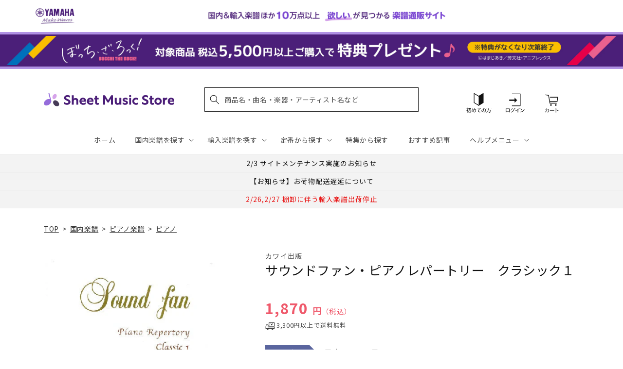

--- FILE ---
content_type: application/javascript; charset=utf-8
request_url: https://recommendations.loopclub.io/v2/storefront/template/?product_id=6895761358899&theme_id=124802433075&page=sheetmusic.jp.yamaha.com%2Fproducts%2F4962864889473&r_type=product&r_id=6895761358899&page_type=product_page&currency=JPY&shop=yamahasms.myshopify.com&user_id=1769706231-40afab30-115d-49e1-acca-2cb2a1a6141e&locale=ja&screen=desktop&qs=%7B%7D&client_id=a22229c0-4db8-4ffc-90ff-73c3a7fa67ab&cbt=true&cbs=true&market=2150793267&callback=jsonp_callback_15674
body_size: 7976
content:
jsonp_callback_15674({"visit_id":"1769706236-d4ebf2d8-4dbd-4464-821a-6ce9cdf2d2da","widgets":[{"id":218812,"page_id":129788,"widget_serve_id":"3cbd550e-943e-4617-8ce8-6db12aec7ecc","type":"similar_products","max_content":20,"min_content":1,"enabled":true,"location":"shopify-section-product-recommendations","title":"この商品に関連する商品","css":"/* ここから、追加CSS */li.rktheme-carousel-slide.glide__slide{    text-size-adjust: 100%;    -webkit-text-size-adjust: 100%;}.rktheme-carousel-arrows button {    display: block !important;}.rktheme-product-title {    margin-top: 0.5rem;    margin-bottom: 1.3rem;    font-weight: 400;    width: 100%;}a.rktheme-product-title {    text-decoration: none;    overflow: hidden;    display: -webkit-box;    -webkit-box-orient: vertical;    -webkit-line-clamp: 3;}a:hover.rktheme-product-title {    text-decoration: none;}a:hover.rktheme-bundle-product-title {    text-decoration: none;   opacity: 0.6 ;}.rktheme-product-price-wrap {    margin-bottom: 10px;    font-weight: 500;    width: 100%;    white-space: nowrap;}.rktheme-product-details {  position: relative;}.rktheme-product-title:after {  content: \"\";  position: absolute;  top: 0;  right: 0;  bottom: 0;  left: 0;  width: 100%;  height: 100%;  z-index: 1;}.rktheme-bundle-add-to-cart {    width: 100%;    color: #fff;    border: none;    border-radius: 0;     padding: 0.25em 3.0em!important;    font-weight: 400;    font-size: 0.95em!important;    line-height: 2.5em!important;    transition: opacity .15s ease-in-out;    opacity: 0.96;}.rktheme-bundle-product-title[data-current-product=true] {    font-weight: 400;    color: #121212;    text-decoration: none;    pointer-events: none;}.rktheme-bundle-product-title {    width: auto;    text-decoration: none;    background-color: transparent;    color: #121212;    -ms-flex-negative: 0;    flex-shrink: 0;    max-width: 720px;    white-space: nowrap;    text-overflow: ellipsis;    overflow: hidden;    line-height: 1.4!important;}.rktheme-bundle-total-price-amounts {    font-weight: 400;    font-size: 1.7rem;}.rktheme-bundle-total-price-info {    margin-bottom: 10px;}/* ここまで、追加CSS */[data-rk-widget-id='218812'] .rktheme-addtocart-select-arrow::after {    border-top-color: #fff;  }  [data-rk-widget-id='218812'] .rktheme-bundle-add-to-cart {    background-color: var(--add-cart-button-color);    color: #fff;  }  [data-rk-widget-id='218812'] .rktheme-bundle-add-to-cart:hover {    background-color: var(--add-cart-button-color);  }  [data-rk-widget-id='218812'] .rktheme-bundle-total-price-amounts {    color: #121212;  }  [data-rk-widget-id='218812'] .rktheme-bundle-product-item-prices {    color: #121212;  }  [data-rk-widget-id='218812'] .rktheme-widget-title {    font-size: 24px;  }  [data-rk-widget-id='218812'] .rktheme-bundle-title {    font-size: 24px;  }        [data-rk-widget-id='218812'] .rktheme-product-image {    object-fit: contain;  }          [data-rk-widget-id='218812'] .rktheme-widget-title {    text-align:left;  }                  [data-rk-widget-id='218812'] .rktheme-widget-container[data-ui-mode=desktop] .rktheme-bundle-image,  [data-rk-widget-id='218812'] .rktheme-widget-container[data-ui-mode=mobile] .rktheme-bundle-image {    position: absolute;    top: 0;    left: 0;    right: 0;    bottom: 0;    height: 100%;    width: 100%;    max-height: unset;            object-fit: contain      }        /* 課題3 追加CSS */  .glide__slide {    border: 1px solid #eee;    padding: 1rem 1rem 1.2rem;  }  .rktheme-product-image-wrap {    margin: 0 2rem 1rem;  }  .rktheme-carousel-arrow {    cursor: pointer;    width: 3.2rem !important;    height: 5.4rem !important;    padding: 0 !important;    display: grid;    place-items: center;    top: 45% !important;    transform: translateY(-50%);  }  .rktheme-carousel-arrow svg {    width: 1rem !important;    height: 1rem !important;  }  .rktheme-carousel-arrow.glide__arrow--left[data-style=rectangle] {    border-radius: 0 5px 5px 0;  }  .rktheme-carousel-arrow.glide__arrow--right[data-style=rectangle] {    border-radius: 5px 0 0 5px;  }  .rktheme-product-image-wrap {    padding-top: 120% !important;  }  .rktheme-product-title {    margin-bottom: 4px;  }  .rktheme-product-card:hover .rktheme-product-image--primary {    opacity: 0.7 ;  }  .rktheme-product-image-wrap:hover .rktheme-product-image--primary {    opacity: 0.7 ;  }  .rktheme-product-vendor {    letter-spacing: 0.03em;  }@media screen and (max-width: 749px) {  h3.rktheme-widget-title {    font-size: 20px !important;}  .rktheme-carousel-arrow {    display: none !important;    font-size: 15px;  }  .rktheme-product-card:hover .rktheme-product-image--primary{    opacity: 1;  }  .rktheme-product-image-wrap:hover .rktheme-product-image--primary {    opacity: 1;  }  a:hover.rktheme-product-title{    opacity: 1;  }  a:hover.rktheme-product-title {    text-decoration: none;  }  a:hover.rktheme-bundle-product-title {    text-decoration: none;  }  .rktheme-product-card:hover .rktheme-product-image--primary {    transform: none;  }  .rktheme-product-image-wrap[data-hover-mode=zoom]:hover .rktheme-product-image--primary {    transform: none;  }    .glide__slide {    border: 1px solid #eee;    padding: 1rem;  }}","layout":"carousel","cart_button_text":"Add to Cart","page_type":"product_page","desktop_per_view":4,"mobile_per_view":2,"carousel_control":"arrow","position_enabled":true,"position":2,"enable_cart_button":false,"cart_button_template":null,"extra":{},"enable_popup":false,"popup_config":{},"show_discount_label":false,"allow_out_of_stock":true,"tablet_per_view":3,"discount_config":{"enabled":null,"type":null,"value":null,"widget_message":null,"cart_message":null,"version":1,"apply_discount_only_to_rec":false},"cart_properties":{},"template":"<section class='rktheme-widget-container' data-layout='carousel'>    <h3 class='rktheme-widget-title'><span>この商品に関連する商品</span></h3>    <div class='rktheme-carousel-wrap'>      <div class='rktheme-carousel-container glide'>        <div class=\"rktheme-carousel-track glide__track\" data-glide-el=\"track\">          <ul class=\"rktheme-carousel-slides glide__slides\">                                                                                                                <li class='rktheme-carousel-slide glide__slide'>                  <div class='rktheme-product-card rktheme-grid-product' data-rk-product-id='6912079298611'>                    <a href='/products/4947817297741' class='rktheme-product-image-wrap' data-rk-track-type='clicked' data-rk-track-prevent-default='true'>                        <img class='rktheme-product-image  rktheme-product-image--primary' loading=\"lazy\" data-sizes=\"auto\" src=\"https://cdn.shopify.com/s/files/1/0553/1566/0851/files/4947817297741_600x.jpg?v=1700017673\" data-src=\"https://cdn.shopify.com/s/files/1/0553/1566/0851/files/4947817297741_600x.jpg?v=1700017673\" data-srcset=\"https://cdn.shopify.com/s/files/1/0553/1566/0851/files/4947817297741_180x.jpg?v=1700017673 180w 241h, https://cdn.shopify.com/s/files/1/0553/1566/0851/files/4947817297741_360x.jpg?v=1700017673 360w 482h, https://cdn.shopify.com/s/files/1/0553/1566/0851/files/4947817297741.jpg?v=1700017673 448w 600h\" alt='みんなの発表会 ディズニー・アンサンブル！' />                      <div class='rktheme-discount-label' data-compare-price=\"None\" data-price=\"1980.0\" data-label=\"{percent} off\"></div>                      <div class='rktheme-added-to-cart-tooltip'>Added to cart!</div>                    </a>                    <div class='rktheme-product-details'>                      <a class='rktheme-product-title' href='/products/4947817297741' data-rk-track-type='clicked' data-rk-track-prevent-default='true'>                          みんなの発表会 ディズニー・アンサンブル！                      </a>                        <div class='rktheme-product-vendor rktheme-product-vendor--above-title'>ヤマハミュージックエンタテインメントホールディングス</div>                        <div class='rktheme-product-vendor rktheme-product-vendor--below-title'>ヤマハミュージックエンタテインメントホールディングス</div>                      <div class='rktheme-product-price-wrap' data-compare-price='False'>                          <span class='rktheme-product-price rktheme-product-price--original'>                            <span class='money'>1,980 円（税込）</span>                          </span>                      </div>                      <div class='rktheme-addtocart-container'>                          <button type='button' class='rktheme-addtocart-button' data-rk-variant-id='41270373056563'>カートに入れる</button>                      </div>                    </div>                  </div>              </li>                                                                                                                <li class='rktheme-carousel-slide glide__slide'>                  <div class='rktheme-product-card rktheme-grid-product' data-rk-product-id='6894320386099'>                    <a href='/products/4962864890578' class='rktheme-product-image-wrap' data-rk-track-type='clicked' data-rk-track-prevent-default='true'>                        <img class='rktheme-product-image  rktheme-product-image--primary' loading=\"lazy\" data-sizes=\"auto\" src=\"https://cdn.shopify.com/s/files/1/0553/1566/0851/products/4962864890578_600x.jpg?v=1677578055\" data-src=\"https://cdn.shopify.com/s/files/1/0553/1566/0851/products/4962864890578_600x.jpg?v=1677578055\" data-srcset=\"https://cdn.shopify.com/s/files/1/0553/1566/0851/products/4962864890578_180x.jpg?v=1677578055 180w 244h, https://cdn.shopify.com/s/files/1/0553/1566/0851/products/4962864890578_360x.jpg?v=1677578055 360w 489h, https://cdn.shopify.com/s/files/1/0553/1566/0851/products/4962864890578.jpg?v=1677578055 441w 600h\" alt='鈴木豊乃：小さな手と発表会のための「こどもピアノクラシック［世界のリズム編］」' />                      <div class='rktheme-discount-label' data-compare-price=\"None\" data-price=\"1870.0\" data-label=\"{percent} off\"></div>                      <div class='rktheme-added-to-cart-tooltip'>Added to cart!</div>                    </a>                    <div class='rktheme-product-details'>                      <a class='rktheme-product-title' href='/products/4962864890578' data-rk-track-type='clicked' data-rk-track-prevent-default='true'>                          鈴木豊乃：小さな手と発表会のための「こどもピアノクラシック［世界のリズム編］」                      </a>                        <div class='rktheme-product-vendor rktheme-product-vendor--above-title'>カワイ出版</div>                        <div class='rktheme-product-vendor rktheme-product-vendor--below-title'>カワイ出版</div>                      <div class='rktheme-product-price-wrap' data-compare-price='False'>                          <span class='rktheme-product-price rktheme-product-price--original'>                            <span class='money'>1,870 円（税込）</span>                          </span>                      </div>                      <div class='rktheme-addtocart-container'>                          <button type='button' class='rktheme-addtocart-button' data-rk-variant-id='41220507631667'>カートに入れる</button>                      </div>                    </div>                  </div>              </li>                                                                                                                <li class='rktheme-carousel-slide glide__slide'>                  <div class='rktheme-product-card rktheme-grid-product' data-rk-product-id='6900152172595'>                    <a href='/products/4962864967300' class='rktheme-product-image-wrap' data-rk-track-type='clicked' data-rk-track-prevent-default='true'>                        <img class='rktheme-product-image  rktheme-product-image--primary' loading=\"lazy\" data-sizes=\"auto\" src=\"https://cdn.shopify.com/s/files/1/0553/1566/0851/products/4962864967300_600x.jpg?v=1678839680\" data-src=\"https://cdn.shopify.com/s/files/1/0553/1566/0851/products/4962864967300_600x.jpg?v=1678839680\" data-srcset=\"https://cdn.shopify.com/s/files/1/0553/1566/0851/products/4962864967300_180x.jpg?v=1678839680 180w 239h, https://cdn.shopify.com/s/files/1/0553/1566/0851/products/4962864967300_360x.jpg?v=1678839680 360w 478h, https://cdn.shopify.com/s/files/1/0553/1566/0851/products/4962864967300.jpg?v=1678839680 451w 600h\" alt='コンサートピアノライブラリー　子供のためのリズム遊び' />                      <div class='rktheme-discount-label' data-compare-price=\"None\" data-price=\"2090.0\" data-label=\"{percent} off\"></div>                      <div class='rktheme-added-to-cart-tooltip'>Added to cart!</div>                    </a>                    <div class='rktheme-product-details'>                      <a class='rktheme-product-title' href='/products/4962864967300' data-rk-track-type='clicked' data-rk-track-prevent-default='true'>                          コンサートピアノライブラリー　子供のためのリズム遊び                      </a>                        <div class='rktheme-product-vendor rktheme-product-vendor--above-title'>カワイ出版</div>                        <div class='rktheme-product-vendor rktheme-product-vendor--below-title'>カワイ出版</div>                      <div class='rktheme-product-price-wrap' data-compare-price='False'>                          <span class='rktheme-product-price rktheme-product-price--original'>                            <span class='money'>2,090 円（税込）</span>                          </span>                      </div>                      <div class='rktheme-addtocart-container'>                          <button type='button' class='rktheme-addtocart-button' data-rk-variant-id='41236014006323'>カートに入れる</button>                      </div>                    </div>                  </div>              </li>                                                                                                                <li class='rktheme-carousel-slide glide__slide'>                  <div class='rktheme-product-card rktheme-grid-product' data-rk-product-id='7765884567603'>                    <a href='/products/4997938045394' class='rktheme-product-image-wrap' data-rk-track-type='clicked' data-rk-track-prevent-default='true'>                        <img class='rktheme-product-image  rktheme-product-image--primary' loading=\"lazy\" data-sizes=\"auto\" src=\"https://cdn.shopify.com/s/files/1/0553/1566/0851/files/4997938045394_2abaed1d-3a7c-49a3-a68d-e49ecc0cee8f_600x.jpg?v=1769665174\" data-src=\"https://cdn.shopify.com/s/files/1/0553/1566/0851/files/4997938045394_2abaed1d-3a7c-49a3-a68d-e49ecc0cee8f_600x.jpg?v=1769665174\" data-srcset=\"https://cdn.shopify.com/s/files/1/0553/1566/0851/files/4997938045394_2abaed1d-3a7c-49a3-a68d-e49ecc0cee8f_180x.jpg?v=1769665174 180w 246h, https://cdn.shopify.com/s/files/1/0553/1566/0851/files/4997938045394_2abaed1d-3a7c-49a3-a68d-e49ecc0cee8f_360x.jpg?v=1769665174 360w 492h, https://cdn.shopify.com/s/files/1/0553/1566/0851/files/4997938045394_2abaed1d-3a7c-49a3-a68d-e49ecc0cee8f.jpg?v=1769665174 439w 600h\" alt='初級ピアノ・ソロ　小学生のポップス＆どうよう名曲集' />                      <div class='rktheme-discount-label' data-compare-price=\"None\" data-price=\"1980.0\" data-label=\"{percent} off\"></div>                      <div class='rktheme-added-to-cart-tooltip'>Added to cart!</div>                    </a>                    <div class='rktheme-product-details'>                      <a class='rktheme-product-title' href='/products/4997938045394' data-rk-track-type='clicked' data-rk-track-prevent-default='true'>                          初級ピアノ・ソロ　小学生のポップス＆どうよう名曲集                      </a>                        <div class='rktheme-product-vendor rktheme-product-vendor--above-title'>㈱シンコーミュージックエンタテイメント</div>                        <div class='rktheme-product-vendor rktheme-product-vendor--below-title'>㈱シンコーミュージックエンタテイメント</div>                      <div class='rktheme-product-price-wrap' data-compare-price='False'>                          <span class='rktheme-product-price rktheme-product-price--original'>                            <span class='money'>1,980 円（税込）</span>                          </span>                      </div>                      <div class='rktheme-addtocart-container'>                          <button type='button' class='rktheme-addtocart-button' data-rk-variant-id='44003840589875'>カートに入れる</button>                      </div>                    </div>                  </div>              </li>                                                                                                                <li class='rktheme-carousel-slide glide__slide'>                  <div class='rktheme-product-card rktheme-grid-product' data-rk-product-id='7765821161523'>                    <a href='/products/4947817311058' class='rktheme-product-image-wrap' data-rk-track-type='clicked' data-rk-track-prevent-default='true'>                        <img class='rktheme-product-image  rktheme-product-image--primary' loading=\"lazy\" data-sizes=\"auto\" src=\"https://cdn.shopify.com/s/files/1/0553/1566/0851/files/4947817311058_600x.jpg?v=1769648578\" data-src=\"https://cdn.shopify.com/s/files/1/0553/1566/0851/files/4947817311058_600x.jpg?v=1769648578\" data-srcset=\"https://cdn.shopify.com/s/files/1/0553/1566/0851/files/4947817311058_180x.jpg?v=1769648578 180w 245h, https://cdn.shopify.com/s/files/1/0553/1566/0851/files/4947817311058_360x.jpg?v=1769648578 360w 491h, https://cdn.shopify.com/s/files/1/0553/1566/0851/files/4947817311058_540x.jpg?v=1769648578 540w 736h, https://cdn.shopify.com/s/files/1/0553/1566/0851/files/4947817311058_720x.jpg?v=1769648578 720w 982h, https://cdn.shopify.com/s/files/1/0553/1566/0851/files/4947817311058_900x.jpg?v=1769648578 900w 1228h, https://cdn.shopify.com/s/files/1/0553/1566/0851/files/4947817311058.jpg?v=1769648578 938w 1280h\" alt='Piano Solo Studio Ghibli Best Hits [Advanced Level ]' />                      <div class='rktheme-discount-label' data-compare-price=\"None\" data-price=\"1540.0\" data-label=\"{percent} off\"></div>                      <div class='rktheme-added-to-cart-tooltip'>Added to cart!</div>                    </a>                    <div class='rktheme-product-details'>                      <a class='rktheme-product-title' href='/products/4947817311058' data-rk-track-type='clicked' data-rk-track-prevent-default='true'>                          Piano Solo Studio Ghibli Best Hits [Advanced Level ]                      </a>                        <div class='rktheme-product-vendor rktheme-product-vendor--above-title'>ヤマハミュージックエンタテインメントホールディングス</div>                        <div class='rktheme-product-vendor rktheme-product-vendor--below-title'>ヤマハミュージックエンタテインメントホールディングス</div>                      <div class='rktheme-product-price-wrap' data-compare-price='False'>                          <span class='rktheme-product-price rktheme-product-price--original'>                            <span class='money'>1,540 円（税込）</span>                          </span>                      </div>                      <div class='rktheme-addtocart-container'>                          <button type='button' class='rktheme-addtocart-button' data-rk-variant-id='44003056943155'>カートに入れる</button>                      </div>                    </div>                  </div>              </li>                                                                                                                <li class='rktheme-carousel-slide glide__slide'>                  <div class='rktheme-product-card rktheme-grid-product' data-rk-product-id='7765821095987'>                    <a href='/products/4947817311126' class='rktheme-product-image-wrap' data-rk-track-type='clicked' data-rk-track-prevent-default='true'>                        <img class='rktheme-product-image  rktheme-product-image--primary' loading=\"lazy\" data-sizes=\"auto\" src=\"https://cdn.shopify.com/s/files/1/0553/1566/0851/files/4947817311126_600x.jpg?v=1769648791\" data-src=\"https://cdn.shopify.com/s/files/1/0553/1566/0851/files/4947817311126_600x.jpg?v=1769648791\" data-srcset=\"https://cdn.shopify.com/s/files/1/0553/1566/0851/files/4947817311126_180x.jpg?v=1769648791 180w 241h, https://cdn.shopify.com/s/files/1/0553/1566/0851/files/4947817311126_360x.jpg?v=1769648791 360w 482h, https://cdn.shopify.com/s/files/1/0553/1566/0851/files/4947817311126_540x.jpg?v=1769648791 540w 723h, https://cdn.shopify.com/s/files/1/0553/1566/0851/files/4947817311126_720x.jpg?v=1769648791 720w 964h, https://cdn.shopify.com/s/files/1/0553/1566/0851/files/4947817311126_900x.jpg?v=1769648791 900w 1205h, https://cdn.shopify.com/s/files/1/0553/1566/0851/files/4947817311126.jpg?v=1769648791 956w 1280h\" alt='日本語ライセンス版 プーランク : ピアノ作品集 第2巻 ナポリ/カプリス/村人たち 他' />                      <div class='rktheme-discount-label' data-compare-price=\"None\" data-price=\"3300.0\" data-label=\"{percent} off\"></div>                      <div class='rktheme-added-to-cart-tooltip'>Added to cart!</div>                    </a>                    <div class='rktheme-product-details'>                      <a class='rktheme-product-title' href='/products/4947817311126' data-rk-track-type='clicked' data-rk-track-prevent-default='true'>                          日本語ライセンス版 プーランク : ピアノ作品集 第2巻 ナポリ/カプリス/村人たち 他                      </a>                        <div class='rktheme-product-vendor rktheme-product-vendor--above-title'>サラベール社</div>                        <div class='rktheme-product-vendor rktheme-product-vendor--below-title'>サラベール社</div>                      <div class='rktheme-product-price-wrap' data-compare-price='False'>                          <span class='rktheme-product-price rktheme-product-price--original'>                            <span class='money'>3,300 円（税込）</span>                          </span>                      </div>                      <div class='rktheme-addtocart-container'>                          <button type='button' class='rktheme-addtocart-button' data-rk-variant-id='44003056877619'>カートに入れる</button>                      </div>                    </div>                  </div>              </li>                                                                                                                <li class='rktheme-carousel-slide glide__slide'>                  <div class='rktheme-product-card rktheme-grid-product' data-rk-product-id='7637265514547'>                    <a href='/products/4511005134387' class='rktheme-product-image-wrap' data-rk-track-type='clicked' data-rk-track-prevent-default='true'>                        <img class='rktheme-product-image  rktheme-product-image--primary' loading=\"lazy\" data-sizes=\"auto\" src=\"https://cdn.shopify.com/s/files/1/0553/1566/0851/files/4511005134387_275e7e2f-0b25-49ee-b44b-f5f45e959e08_600x.jpg?v=1752645647\" data-src=\"https://cdn.shopify.com/s/files/1/0553/1566/0851/files/4511005134387_275e7e2f-0b25-49ee-b44b-f5f45e959e08_600x.jpg?v=1752645647\" data-srcset=\"https://cdn.shopify.com/s/files/1/0553/1566/0851/files/4511005134387_275e7e2f-0b25-49ee-b44b-f5f45e959e08_180x.jpg?v=1752645647 180w 240h, https://cdn.shopify.com/s/files/1/0553/1566/0851/files/4511005134387_275e7e2f-0b25-49ee-b44b-f5f45e959e08_360x.jpg?v=1752645647 360w 480h, https://cdn.shopify.com/s/files/1/0553/1566/0851/files/4511005134387_275e7e2f-0b25-49ee-b44b-f5f45e959e08.jpg?v=1752645647 414w 552h\" alt='全音ピアノピース５９７　ショパン：ワルツ　イ短調（遺作）' />                      <div class='rktheme-discount-label' data-compare-price=\"None\" data-price=\"550.0\" data-label=\"{percent} off\"></div>                      <div class='rktheme-added-to-cart-tooltip'>Added to cart!</div>                    </a>                    <div class='rktheme-product-details'>                      <a class='rktheme-product-title' href='/products/4511005134387' data-rk-track-type='clicked' data-rk-track-prevent-default='true'>                          全音ピアノピース５９７　ショパン：ワルツ　イ短調（遺作）                      </a>                        <div class='rktheme-product-vendor rktheme-product-vendor--above-title'>（株）全音楽譜出版社</div>                        <div class='rktheme-product-vendor rktheme-product-vendor--below-title'>（株）全音楽譜出版社</div>                      <div class='rktheme-product-price-wrap' data-compare-price='False'>                          <span class='rktheme-product-price rktheme-product-price--original'>                            <span class='money'>550 円（税込）</span>                          </span>                      </div>                      <div class='rktheme-addtocart-container'>                          <button type='button' class='rktheme-addtocart-button' data-rk-variant-id='43503686090803'>カートに入れる</button>                      </div>                    </div>                  </div>              </li>                                                                                                                <li class='rktheme-carousel-slide glide__slide'>                  <div class='rktheme-product-card rktheme-grid-product' data-rk-product-id='6895599779891'>                    <a href='/products/4514142151019' class='rktheme-product-image-wrap' data-rk-track-type='clicked' data-rk-track-prevent-default='true'>                        <img class='rktheme-product-image  rktheme-product-image--primary' loading=\"lazy\" data-sizes=\"auto\" src=\"https://cdn.shopify.com/s/files/1/0553/1566/0851/products/4514142151019_600x.jpg?v=1677581497\" data-src=\"https://cdn.shopify.com/s/files/1/0553/1566/0851/products/4514142151019_600x.jpg?v=1677581497\" data-srcset=\"https://cdn.shopify.com/s/files/1/0553/1566/0851/products/4514142151019_180x.jpg?v=1677581497 180w 239h, https://cdn.shopify.com/s/files/1/0553/1566/0851/products/4514142151019_360x.jpg?v=1677581497 360w 478h, https://cdn.shopify.com/s/files/1/0553/1566/0851/products/4514142151019.jpg?v=1677581497 451w 600h\" alt='嵐／Ａ＋５（エー・オーギュメント）～ピアノ・ソロ・エディション～［Ｖｏｌ．１］【限定商品のため冊数調整の可能性あり】' />                      <div class='rktheme-discount-label' data-compare-price=\"None\" data-price=\"2640.0\" data-label=\"{percent} off\"></div>                      <div class='rktheme-added-to-cart-tooltip'>Added to cart!</div>                    </a>                    <div class='rktheme-product-details'>                      <a class='rktheme-product-title' href='/products/4514142151019' data-rk-track-type='clicked' data-rk-track-prevent-default='true'>                          嵐／Ａ＋５（エー・オーギュメント）～ピアノ・ソロ・エディション～［Ｖｏｌ．１］【限定商品のため冊数調整の可能性あり】                      </a>                        <div class='rktheme-product-vendor rktheme-product-vendor--above-title'>（株）ドレミ楽譜出版社</div>                        <div class='rktheme-product-vendor rktheme-product-vendor--below-title'>（株）ドレミ楽譜出版社</div>                      <div class='rktheme-product-price-wrap' data-compare-price='False'>                          <span class='rktheme-product-price rktheme-product-price--original'>                            <span class='money'>2,640 円（税込）</span>                          </span>                      </div>                      <div class='rktheme-addtocart-container'>                          <button type='button' class='rktheme-addtocart-button' data-rk-variant-id='41222401327155'>カートに入れる</button>                      </div>                    </div>                  </div>              </li>                                                                                                                <li class='rktheme-carousel-slide glide__slide'>                  <div class='rktheme-product-card rktheme-grid-product' data-rk-product-id='6905387122739'>                    <a href='/products/4511005069566' class='rktheme-product-image-wrap' data-rk-track-type='clicked' data-rk-track-prevent-default='true'>                        <img class='rktheme-product-image  rktheme-product-image--primary' loading=\"lazy\" data-sizes=\"auto\" src=\"https://cdn.shopify.com/s/files/1/0553/1566/0851/products/4511005069566_600x.jpg?v=1681216072\" data-src=\"https://cdn.shopify.com/s/files/1/0553/1566/0851/products/4511005069566_600x.jpg?v=1681216072\" data-srcset=\"https://cdn.shopify.com/s/files/1/0553/1566/0851/products/4511005069566.jpg?v=1681216072 150w 200h\" alt='全音ピアノピース２１０　タンゴ／アルベニス' />                      <div class='rktheme-discount-label' data-compare-price=\"None\" data-price=\"550.0\" data-label=\"{percent} off\"></div>                      <div class='rktheme-added-to-cart-tooltip'>Added to cart!</div>                    </a>                    <div class='rktheme-product-details'>                      <a class='rktheme-product-title' href='/products/4511005069566' data-rk-track-type='clicked' data-rk-track-prevent-default='true'>                          全音ピアノピース２１０　タンゴ／アルベニス                      </a>                        <div class='rktheme-product-vendor rktheme-product-vendor--above-title'>（株）全音楽譜出版社</div>                        <div class='rktheme-product-vendor rktheme-product-vendor--below-title'>（株）全音楽譜出版社</div>                      <div class='rktheme-product-price-wrap' data-compare-price='False'>                          <span class='rktheme-product-price rktheme-product-price--original'>                            <span class='money'>550 円（税込）</span>                          </span>                      </div>                      <div class='rktheme-addtocart-container'>                          <button type='button' class='rktheme-addtocart-button' data-rk-variant-id='41254723616819'>カートに入れる</button>                      </div>                    </div>                  </div>              </li>                                                                                                                <li class='rktheme-carousel-slide glide__slide'>                  <div class='rktheme-product-card rktheme-grid-product' data-rk-product-id='6905385091123'>                    <a href='/products/4511005070432' class='rktheme-product-image-wrap' data-rk-track-type='clicked' data-rk-track-prevent-default='true'>                        <img class='rktheme-product-image  rktheme-product-image--primary' loading=\"lazy\" data-sizes=\"auto\" src=\"https://cdn.shopify.com/s/files/1/0553/1566/0851/products/4511005070432_600x.jpg?v=1681216065\" data-src=\"https://cdn.shopify.com/s/files/1/0553/1566/0851/products/4511005070432_600x.jpg?v=1681216065\" data-srcset=\"https://cdn.shopify.com/s/files/1/0553/1566/0851/products/4511005070432.jpg?v=1681216065 150w 200h\" alt='全音ピアノピース１８６　蝶蝶／グリーク' />                      <div class='rktheme-discount-label' data-compare-price=\"None\" data-price=\"550.0\" data-label=\"{percent} off\"></div>                      <div class='rktheme-added-to-cart-tooltip'>Added to cart!</div>                    </a>                    <div class='rktheme-product-details'>                      <a class='rktheme-product-title' href='/products/4511005070432' data-rk-track-type='clicked' data-rk-track-prevent-default='true'>                          全音ピアノピース１８６　蝶蝶／グリーク                      </a>                        <div class='rktheme-product-vendor rktheme-product-vendor--above-title'>（株）全音楽譜出版社</div>                        <div class='rktheme-product-vendor rktheme-product-vendor--below-title'>（株）全音楽譜出版社</div>                      <div class='rktheme-product-price-wrap' data-compare-price='False'>                          <span class='rktheme-product-price rktheme-product-price--original'>                            <span class='money'>550 円（税込）</span>                          </span>                      </div>                      <div class='rktheme-addtocart-container'>                          <button type='button' class='rktheme-addtocart-button' data-rk-variant-id='41254721552435'>カートに入れる</button>                      </div>                    </div>                  </div>              </li>                                                                                                                <li class='rktheme-carousel-slide glide__slide'>                  <div class='rktheme-product-card rktheme-grid-product' data-rk-product-id='6905398558771'>                    <a href='/products/4511005027962' class='rktheme-product-image-wrap' data-rk-track-type='clicked' data-rk-track-prevent-default='true'>                        <img class='rktheme-product-image  rktheme-product-image--primary' loading=\"lazy\" data-sizes=\"auto\" src=\"https://cdn.shopify.com/s/files/1/0553/1566/0851/products/9784119112625_600x.jpg?v=1681216106\" data-src=\"https://cdn.shopify.com/s/files/1/0553/1566/0851/products/9784119112625_600x.jpg?v=1681216106\" data-srcset=\"https://cdn.shopify.com/s/files/1/0553/1566/0851/products/9784119112625.jpg?v=1681216106 150w 200h\" alt='全音ピアノピース２６２　エレジー／ラフマニノフ' />                      <div class='rktheme-discount-label' data-compare-price=\"None\" data-price=\"550.0\" data-label=\"{percent} off\"></div>                      <div class='rktheme-added-to-cart-tooltip'>Added to cart!</div>                    </a>                    <div class='rktheme-product-details'>                      <a class='rktheme-product-title' href='/products/4511005027962' data-rk-track-type='clicked' data-rk-track-prevent-default='true'>                          全音ピアノピース２６２　エレジー／ラフマニノフ                      </a>                        <div class='rktheme-product-vendor rktheme-product-vendor--above-title'>（株）全音楽譜出版社</div>                        <div class='rktheme-product-vendor rktheme-product-vendor--below-title'>（株）全音楽譜出版社</div>                      <div class='rktheme-product-price-wrap' data-compare-price='False'>                          <span class='rktheme-product-price rktheme-product-price--original'>                            <span class='money'>550 円（税込）</span>                          </span>                      </div>                      <div class='rktheme-addtocart-container'>                          <button type='button' class='rktheme-addtocart-button' data-rk-variant-id='41254735085619'>カートに入れる</button>                      </div>                    </div>                  </div>              </li>                                                                                                                <li class='rktheme-carousel-slide glide__slide'>                  <div class='rktheme-product-card rktheme-grid-product' data-rk-product-id='6905383977011'>                    <a href='/products/4511005065513' class='rktheme-product-image-wrap' data-rk-track-type='clicked' data-rk-track-prevent-default='true'>                        <img class='rktheme-product-image  rktheme-product-image--primary' loading=\"lazy\" data-sizes=\"auto\" src=\"https://cdn.shopify.com/s/files/1/0553/1566/0851/products/4511005065513_600x.jpg?v=1681216061\" data-src=\"https://cdn.shopify.com/s/files/1/0553/1566/0851/products/4511005065513_600x.jpg?v=1681216061\" data-srcset=\"https://cdn.shopify.com/s/files/1/0553/1566/0851/products/4511005065513.jpg?v=1681216061 150w 200h\" alt='全音ピアノピース１２２　プレリュード／ショパン' />                      <div class='rktheme-discount-label' data-compare-price=\"None\" data-price=\"550.0\" data-label=\"{percent} off\"></div>                      <div class='rktheme-added-to-cart-tooltip'>Added to cart!</div>                    </a>                    <div class='rktheme-product-details'>                      <a class='rktheme-product-title' href='/products/4511005065513' data-rk-track-type='clicked' data-rk-track-prevent-default='true'>                          全音ピアノピース１２２　プレリュード／ショパン                      </a>                        <div class='rktheme-product-vendor rktheme-product-vendor--above-title'>（株）全音楽譜出版社</div>                        <div class='rktheme-product-vendor rktheme-product-vendor--below-title'>（株）全音楽譜出版社</div>                      <div class='rktheme-product-price-wrap' data-compare-price='False'>                          <span class='rktheme-product-price rktheme-product-price--original'>                            <span class='money'>550 円（税込）</span>                          </span>                      </div>                      <div class='rktheme-addtocart-container'>                          <button type='button' class='rktheme-addtocart-button' data-rk-variant-id='41254720438323'>カートに入れる</button>                      </div>                    </div>                  </div>              </li>                                                                                                                <li class='rktheme-carousel-slide glide__slide'>                  <div class='rktheme-product-card rktheme-grid-product' data-rk-product-id='6905443909683'>                    <a href='/products/4997938022623' class='rktheme-product-image-wrap' data-rk-track-type='clicked' data-rk-track-prevent-default='true'>                        <img class='rktheme-product-image  rktheme-product-image--primary' loading=\"lazy\" data-sizes=\"auto\" src=\"https://cdn.shopify.com/s/files/1/0553/1566/0851/products/9784401022625_600x.gif?v=1681216249\" data-src=\"https://cdn.shopify.com/s/files/1/0553/1566/0851/products/9784401022625_600x.gif?v=1681216249\" data-srcset=\"https://cdn.shopify.com/s/files/1/0553/1566/0851/products/9784401022625_180x.gif?v=1681216249 180w 131h, https://cdn.shopify.com/s/files/1/0553/1566/0851/products/9784401022625.gif?v=1681216249 200w 146h\" alt='おえかきからはじめるピアノ導入書　わくわくワーク ２～４歳' />                      <div class='rktheme-discount-label' data-compare-price=\"None\" data-price=\"880.0\" data-label=\"{percent} off\"></div>                      <div class='rktheme-added-to-cart-tooltip'>Added to cart!</div>                    </a>                    <div class='rktheme-product-details'>                      <a class='rktheme-product-title' href='/products/4997938022623' data-rk-track-type='clicked' data-rk-track-prevent-default='true'>                          おえかきからはじめるピアノ導入書　わくわくワーク ２～４歳                      </a>                        <div class='rktheme-product-vendor rktheme-product-vendor--above-title'>㈱シンコーミュージックエンタテイメント</div>                        <div class='rktheme-product-vendor rktheme-product-vendor--below-title'>㈱シンコーミュージックエンタテイメント</div>                      <div class='rktheme-product-price-wrap' data-compare-price='False'>                          <span class='rktheme-product-price rktheme-product-price--original'>                            <span class='money'>880 円（税込）</span>                          </span>                      </div>                      <div class='rktheme-addtocart-container'>                          <button type='button' class='rktheme-addtocart-button' data-rk-variant-id='41254781190195'>カートに入れる</button>                      </div>                    </div>                  </div>              </li>                                                                                                                <li class='rktheme-carousel-slide glide__slide'>                  <div class='rktheme-product-card rktheme-grid-product' data-rk-product-id='6905382404147'>                    <a href='/products/4511005026996' class='rktheme-product-image-wrap' data-rk-track-type='clicked' data-rk-track-prevent-default='true'>                        <img class='rktheme-product-image  rktheme-product-image--primary' loading=\"lazy\" data-sizes=\"auto\" src=\"https://cdn.shopify.com/s/files/1/0553/1566/0851/products/4511005026996_600x.jpg?v=1681216055\" data-src=\"https://cdn.shopify.com/s/files/1/0553/1566/0851/products/4511005026996_600x.jpg?v=1681216055\" data-srcset=\"https://cdn.shopify.com/s/files/1/0553/1566/0851/products/4511005026996.jpg?v=1681216055 150w 200h\" alt='全音ピアノピース１６５　即興曲Ｏｐ．９０－４／シューベルト' />                      <div class='rktheme-discount-label' data-compare-price=\"None\" data-price=\"550.0\" data-label=\"{percent} off\"></div>                      <div class='rktheme-added-to-cart-tooltip'>Added to cart!</div>                    </a>                    <div class='rktheme-product-details'>                      <a class='rktheme-product-title' href='/products/4511005026996' data-rk-track-type='clicked' data-rk-track-prevent-default='true'>                          全音ピアノピース１６５　即興曲Ｏｐ．９０－４／シューベルト                      </a>                        <div class='rktheme-product-vendor rktheme-product-vendor--above-title'>（株）全音楽譜出版社</div>                        <div class='rktheme-product-vendor rktheme-product-vendor--below-title'>（株）全音楽譜出版社</div>                      <div class='rktheme-product-price-wrap' data-compare-price='False'>                          <span class='rktheme-product-price rktheme-product-price--original'>                            <span class='money'>550 円（税込）</span>                          </span>                      </div>                      <div class='rktheme-addtocart-container'>                          <button type='button' class='rktheme-addtocart-button' data-rk-variant-id='41254718799923'>カートに入れる</button>                      </div>                    </div>                  </div>              </li>                                                                                                                <li class='rktheme-carousel-slide glide__slide'>                  <div class='rktheme-product-card rktheme-grid-product' data-rk-product-id='6905384992819'>                    <a href='/products/4511005025647' class='rktheme-product-image-wrap' data-rk-track-type='clicked' data-rk-track-prevent-default='true'>                        <img class='rktheme-product-image  rktheme-product-image--primary' loading=\"lazy\" data-sizes=\"auto\" src=\"https://cdn.shopify.com/s/files/1/0553/1566/0851/products/9784119110300_600x.jpg?v=1681216065\" data-src=\"https://cdn.shopify.com/s/files/1/0553/1566/0851/products/9784119110300_600x.jpg?v=1681216065\" data-srcset=\"https://cdn.shopify.com/s/files/1/0553/1566/0851/products/9784119110300.jpg?v=1681216065 150w 200h\" alt='全音ピアノピース０３０　トロイカ／チャイコフスキー' />                      <div class='rktheme-discount-label' data-compare-price=\"None\" data-price=\"550.0\" data-label=\"{percent} off\"></div>                      <div class='rktheme-added-to-cart-tooltip'>Added to cart!</div>                    </a>                    <div class='rktheme-product-details'>                      <a class='rktheme-product-title' href='/products/4511005025647' data-rk-track-type='clicked' data-rk-track-prevent-default='true'>                          全音ピアノピース０３０　トロイカ／チャイコフスキー                      </a>                        <div class='rktheme-product-vendor rktheme-product-vendor--above-title'>（株）全音楽譜出版社</div>                        <div class='rktheme-product-vendor rktheme-product-vendor--below-title'>（株）全音楽譜出版社</div>                      <div class='rktheme-product-price-wrap' data-compare-price='False'>                          <span class='rktheme-product-price rktheme-product-price--original'>                            <span class='money'>550 円（税込）</span>                          </span>                      </div>                      <div class='rktheme-addtocart-container'>                          <button type='button' class='rktheme-addtocart-button' data-rk-variant-id='41254721421363'>カートに入れる</button>                      </div>                    </div>                  </div>              </li>                                                                                                                <li class='rktheme-carousel-slide glide__slide'>                  <div class='rktheme-product-card rktheme-grid-product' data-rk-product-id='6895627567155'>                    <a href='/products/4511005108142' class='rktheme-product-image-wrap' data-rk-track-type='clicked' data-rk-track-prevent-default='true'>                        <img class='rktheme-product-image  rktheme-product-image--primary' loading=\"lazy\" data-sizes=\"auto\" src=\"https://cdn.shopify.com/s/files/1/0553/1566/0851/products/4511005108142_600x.jpg?v=1677581273\" data-src=\"https://cdn.shopify.com/s/files/1/0553/1566/0851/products/4511005108142_600x.jpg?v=1677581273\" data-srcset=\"https://cdn.shopify.com/s/files/1/0553/1566/0851/products/4511005108142_180x.jpg?v=1677581273 180w 240h, https://cdn.shopify.com/s/files/1/0553/1566/0851/products/4511005108142_360x.jpg?v=1677581273 360w 480h, https://cdn.shopify.com/s/files/1/0553/1566/0851/products/4511005108142.jpg?v=1677581273 414w 552h\" alt='エキエル版　ショパン　ナショナル・エディション［日本語版］　ワルツ［シリーズＡ］' />                      <div class='rktheme-discount-label' data-compare-price=\"None\" data-price=\"3080.0\" data-label=\"{percent} off\"></div>                      <div class='rktheme-added-to-cart-tooltip'>Added to cart!</div>                    </a>                    <div class='rktheme-product-details'>                      <a class='rktheme-product-title' href='/products/4511005108142' data-rk-track-type='clicked' data-rk-track-prevent-default='true'>                          エキエル版　ショパン　ナショナル・エディション［日本語版］　ワルツ［シリーズＡ］                      </a>                        <div class='rktheme-product-vendor rktheme-product-vendor--above-title'>（株）全音楽譜出版社</div>                        <div class='rktheme-product-vendor rktheme-product-vendor--below-title'>（株）全音楽譜出版社</div>                      <div class='rktheme-product-price-wrap' data-compare-price='False'>                          <span class='rktheme-product-price rktheme-product-price--original'>                            <span class='money'>3,080 円（税込）</span>                          </span>                      </div>                      <div class='rktheme-addtocart-container'>                          <button type='button' class='rktheme-addtocart-button' data-rk-variant-id='41222430556211'>カートに入れる</button>                      </div>                    </div>                  </div>              </li>                                                                                                                <li class='rktheme-carousel-slide glide__slide'>                  <div class='rktheme-product-card rktheme-grid-product' data-rk-product-id='7505374937139'>                    <a href='/products/4958537115574' class='rktheme-product-image-wrap' data-rk-track-type='clicked' data-rk-track-prevent-default='true'>                        <img class='rktheme-product-image  rktheme-product-image--primary' loading=\"lazy\" data-sizes=\"auto\" src=\"https://cdn.shopify.com/s/files/1/0553/1566/0851/files/9784845642069_268cdbce-2a6d-4379-83a0-cfbab03d9c66_600x.jpg?v=1737091800\" data-src=\"https://cdn.shopify.com/s/files/1/0553/1566/0851/files/9784845642069_268cdbce-2a6d-4379-83a0-cfbab03d9c66_600x.jpg?v=1737091800\" data-srcset=\"https://cdn.shopify.com/s/files/1/0553/1566/0851/files/9784845642069_268cdbce-2a6d-4379-83a0-cfbab03d9c66_180x.jpg?v=1737091800 180w 240h, https://cdn.shopify.com/s/files/1/0553/1566/0851/files/9784845642069_268cdbce-2a6d-4379-83a0-cfbab03d9c66_360x.jpg?v=1737091800 360w 481h, https://cdn.shopify.com/s/files/1/0553/1566/0851/files/9784845642069_268cdbce-2a6d-4379-83a0-cfbab03d9c66.jpg?v=1737091800 449w 600h\" alt='ピアノスタイル　ジャズ・ピアノ・アレンジで弾く！　クラシック名曲２０' />                      <div class='rktheme-discount-label' data-compare-price=\"None\" data-price=\"2860.0\" data-label=\"{percent} off\"></div>                      <div class='rktheme-added-to-cart-tooltip'>Added to cart!</div>                    </a>                    <div class='rktheme-product-details'>                      <a class='rktheme-product-title' href='/products/4958537115574' data-rk-track-type='clicked' data-rk-track-prevent-default='true'>                          ピアノスタイル　ジャズ・ピアノ・アレンジで弾く！　クラシック名曲２０                      </a>                        <div class='rktheme-product-vendor rktheme-product-vendor--above-title'>㈱リットーミュージック</div>                        <div class='rktheme-product-vendor rktheme-product-vendor--below-title'>㈱リットーミュージック</div>                      <div class='rktheme-product-price-wrap' data-compare-price='False'>                          <span class='rktheme-product-price rktheme-product-price--original'>                            <span class='money'>2,860 円（税込）</span>                          </span>                      </div>                      <div class='rktheme-addtocart-container'>                          <button type='button' class='rktheme-addtocart-button' data-rk-variant-id='42948007690291'>カートに入れる</button>                      </div>                    </div>                  </div>              </li>                                                                                                                <li class='rktheme-carousel-slide glide__slide'>                  <div class='rktheme-product-card rktheme-grid-product' data-rk-product-id='6905611026483'>                    <a href='/products/4513870047489' class='rktheme-product-image-wrap' data-rk-track-type='clicked' data-rk-track-prevent-default='true'>                        <img class='rktheme-product-image  rktheme-product-image--primary' loading=\"lazy\" data-sizes=\"auto\" src=\"https://cdn.shopify.com/s/files/1/0553/1566/0851/products/4513870047489_600x.jpg?v=1681216945\" data-src=\"https://cdn.shopify.com/s/files/1/0553/1566/0851/products/4513870047489_600x.jpg?v=1681216945\" data-srcset=\"https://cdn.shopify.com/s/files/1/0553/1566/0851/products/4513870047489_180x.jpg?v=1681216945 180w 241h, https://cdn.shopify.com/s/files/1/0553/1566/0851/products/4513870047489_360x.jpg?v=1681216945 360w 483h, https://cdn.shopify.com/s/files/1/0553/1566/0851/products/4513870047489.jpg?v=1681216945 447w 600h\" alt='ピアノ・ピース　ニュー・シネマ・パラダイス／愛を奏でて～ガブリエルのオーボエ' />                      <div class='rktheme-discount-label' data-compare-price=\"None\" data-price=\"990.0\" data-label=\"{percent} off\"></div>                      <div class='rktheme-added-to-cart-tooltip'>Added to cart!</div>                    </a>                    <div class='rktheme-product-details'>                      <a class='rktheme-product-title' href='/products/4513870047489' data-rk-track-type='clicked' data-rk-track-prevent-default='true'>                          ピアノ・ピース　ニュー・シネマ・パラダイス／愛を奏でて～ガブリエルのオーボエ                      </a>                        <div class='rktheme-product-vendor rktheme-product-vendor--above-title'>（有）ケイ・エム・ピー</div>                        <div class='rktheme-product-vendor rktheme-product-vendor--below-title'>（有）ケイ・エム・ピー</div>                      <div class='rktheme-product-price-wrap' data-compare-price='False'>                          <span class='rktheme-product-price rktheme-product-price--original'>                            <span class='money'>990 円（税込）</span>                          </span>                      </div>                      <div class='rktheme-addtocart-container'>                          <button type='button' class='rktheme-addtocart-button' data-rk-variant-id='41254950502451'>カートに入れる</button>                      </div>                    </div>                  </div>              </li>                                                                                                                <li class='rktheme-carousel-slide glide__slide'>                  <div class='rktheme-product-card rktheme-grid-product' data-rk-product-id='7763533365299'>                    <a href='/products/4997938045301' class='rktheme-product-image-wrap' data-rk-track-type='clicked' data-rk-track-prevent-default='true'>                        <img class='rktheme-product-image  rktheme-product-image--primary' loading=\"lazy\" data-sizes=\"auto\" src=\"https://cdn.shopify.com/s/files/1/0553/1566/0851/files/4997938045301_bf05c2c5-eaba-4fab-b3fd-a5df712f36f8_600x.jpg?v=1769491460\" data-src=\"https://cdn.shopify.com/s/files/1/0553/1566/0851/files/4997938045301_bf05c2c5-eaba-4fab-b3fd-a5df712f36f8_600x.jpg?v=1769491460\" data-srcset=\"https://cdn.shopify.com/s/files/1/0553/1566/0851/files/4997938045301_bf05c2c5-eaba-4fab-b3fd-a5df712f36f8_180x.jpg?v=1769491460 180w 246h, https://cdn.shopify.com/s/files/1/0553/1566/0851/files/4997938045301_bf05c2c5-eaba-4fab-b3fd-a5df712f36f8_360x.jpg?v=1769491460 360w 492h, https://cdn.shopify.com/s/files/1/0553/1566/0851/files/4997938045301_bf05c2c5-eaba-4fab-b3fd-a5df712f36f8.jpg?v=1769491460 439w 600h\" alt='ピアノ・ソロ　人気＆アニメ映画の新定番曲あつめました。' />                      <div class='rktheme-discount-label' data-compare-price=\"None\" data-price=\"2640.0\" data-label=\"{percent} off\"></div>                      <div class='rktheme-added-to-cart-tooltip'>Added to cart!</div>                    </a>                    <div class='rktheme-product-details'>                      <a class='rktheme-product-title' href='/products/4997938045301' data-rk-track-type='clicked' data-rk-track-prevent-default='true'>                          ピアノ・ソロ　人気＆アニメ映画の新定番曲あつめました。                      </a>                        <div class='rktheme-product-vendor rktheme-product-vendor--above-title'>㈱シンコーミュージックエンタテイメント</div>                        <div class='rktheme-product-vendor rktheme-product-vendor--below-title'>㈱シンコーミュージックエンタテイメント</div>                      <div class='rktheme-product-price-wrap' data-compare-price='False'>                          <span class='rktheme-product-price rktheme-product-price--original'>                            <span class='money'>2,640 円（税込）</span>                          </span>                      </div>                      <div class='rktheme-addtocart-container'>                          <button type='button' class='rktheme-addtocart-button' data-rk-variant-id='43991929192499'>カートに入れる</button>                      </div>                    </div>                  </div>              </li>                                                                                                                <li class='rktheme-carousel-slide glide__slide'>                  <div class='rktheme-product-card rktheme-grid-product' data-rk-product-id='6927227519027'>                    <a href='/products/4513870049186' class='rktheme-product-image-wrap' data-rk-track-type='clicked' data-rk-track-prevent-default='true'>                        <img class='rktheme-product-image  rktheme-product-image--primary' loading=\"lazy\" data-sizes=\"auto\" src=\"https://cdn.shopify.com/s/files/1/0553/1566/0851/products/4513870049186_600x.jpg?v=1687330478\" data-src=\"https://cdn.shopify.com/s/files/1/0553/1566/0851/products/4513870049186_600x.jpg?v=1687330478\" data-srcset=\"https://cdn.shopify.com/s/files/1/0553/1566/0851/products/4513870049186_180x.jpg?v=1687330478 180w 238h, https://cdn.shopify.com/s/files/1/0553/1566/0851/products/4513870049186_360x.jpg?v=1687330478 360w 476h, https://cdn.shopify.com/s/files/1/0553/1566/0851/products/4513870049186.jpg?v=1687330478 453w 600h\" alt='大きな音符で弾きやすい　はじめてこどもピアノ　すべての音符にドレミふりがな＆ゆび番号つき' />                      <div class='rktheme-discount-label' data-compare-price=\"None\" data-price=\"1870.0\" data-label=\"{percent} off\"></div>                      <div class='rktheme-added-to-cart-tooltip'>Added to cart!</div>                    </a>                    <div class='rktheme-product-details'>                      <a class='rktheme-product-title' href='/products/4513870049186' data-rk-track-type='clicked' data-rk-track-prevent-default='true'>                          大きな音符で弾きやすい　はじめてこどもピアノ　すべての音符にドレミふりがな＆ゆび番号つき                      </a>                        <div class='rktheme-product-vendor rktheme-product-vendor--above-title'>（有）ケイ・エム・ピー</div>                        <div class='rktheme-product-vendor rktheme-product-vendor--below-title'>（有）ケイ・エム・ピー</div>                      <div class='rktheme-product-price-wrap' data-compare-price='False'>                          <span class='rktheme-product-price rktheme-product-price--original'>                            <span class='money'>1,870 円（税込）</span>                          </span>                      </div>                      <div class='rktheme-addtocart-container'>                          <button type='button' class='rktheme-addtocart-button' data-rk-variant-id='41322209771571'>カートに入れる</button>                      </div>                    </div>                  </div>              </li>          </ul>        </div>        <div class=\"rktheme-carousel-arrows glide__arrows\" data-glide-el=\"controls\">          <button class=\"rktheme-carousel-arrow glide__arrow glide__arrow--left\" data-glide-dir=\"<\" type=\"button\">            <svg xmlns=\"http://www.w3.org/2000/svg\" viewBox=\"0 0 492 492\"><path d=\"M198.608 246.104L382.664 62.04c5.068-5.056 7.856-11.816 7.856-19.024 0-7.212-2.788-13.968-7.856-19.032l-16.128-16.12C361.476 2.792 354.712 0 347.504 0s-13.964 2.792-19.028 7.864L109.328 227.008c-5.084 5.08-7.868 11.868-7.848 19.084-.02 7.248 2.76 14.028 7.848 19.112l218.944 218.932c5.064 5.072 11.82 7.864 19.032 7.864 7.208 0 13.964-2.792 19.032-7.864l16.124-16.12c10.492-10.492 10.492-27.572 0-38.06L198.608 246.104z\"/></svg>          </button>          <button class=\"rktheme-carousel-arrow glide__arrow glide__arrow--right\" data-glide-dir=\">\" type=\"button\">            <svg xmlns=\"http://www.w3.org/2000/svg\" viewBox=\"0 0 492.004 492.004\"><path d=\"M382.678 226.804L163.73 7.86C158.666 2.792 151.906 0 144.698 0s-13.968 2.792-19.032 7.86l-16.124 16.12c-10.492 10.504-10.492 27.576 0 38.064L293.398 245.9l-184.06 184.06c-5.064 5.068-7.86 11.824-7.86 19.028 0 7.212 2.796 13.968 7.86 19.04l16.124 16.116c5.068 5.068 11.824 7.86 19.032 7.86s13.968-2.792 19.032-7.86L382.678 265c5.076-5.084 7.864-11.872 7.848-19.088.016-7.244-2.772-14.028-7.848-19.108z\"/></svg>          </button>        </div>        <div class=\"rktheme-carousel-bullets glide__bullets\" data-glide-el=\"controls[nav]\">            <button type='button' class=\"rktheme-carousel-bullet glide__bullet\" data-glide-dir=\"=0\"></button>            <button type='button' class=\"rktheme-carousel-bullet glide__bullet\" data-glide-dir=\"=1\"></button>            <button type='button' class=\"rktheme-carousel-bullet glide__bullet\" data-glide-dir=\"=2\"></button>            <button type='button' class=\"rktheme-carousel-bullet glide__bullet\" data-glide-dir=\"=3\"></button>            <button type='button' class=\"rktheme-carousel-bullet glide__bullet\" data-glide-dir=\"=4\"></button>            <button type='button' class=\"rktheme-carousel-bullet glide__bullet\" data-glide-dir=\"=5\"></button>            <button type='button' class=\"rktheme-carousel-bullet glide__bullet\" data-glide-dir=\"=6\"></button>            <button type='button' class=\"rktheme-carousel-bullet glide__bullet\" data-glide-dir=\"=7\"></button>            <button type='button' class=\"rktheme-carousel-bullet glide__bullet\" data-glide-dir=\"=8\"></button>            <button type='button' class=\"rktheme-carousel-bullet glide__bullet\" data-glide-dir=\"=9\"></button>            <button type='button' class=\"rktheme-carousel-bullet glide__bullet\" data-glide-dir=\"=10\"></button>            <button type='button' class=\"rktheme-carousel-bullet glide__bullet\" data-glide-dir=\"=11\"></button>            <button type='button' class=\"rktheme-carousel-bullet glide__bullet\" data-glide-dir=\"=12\"></button>            <button type='button' class=\"rktheme-carousel-bullet glide__bullet\" data-glide-dir=\"=13\"></button>            <button type='button' class=\"rktheme-carousel-bullet glide__bullet\" data-glide-dir=\"=14\"></button>            <button type='button' class=\"rktheme-carousel-bullet glide__bullet\" data-glide-dir=\"=15\"></button>            <button type='button' class=\"rktheme-carousel-bullet glide__bullet\" data-glide-dir=\"=16\"></button>            <button type='button' class=\"rktheme-carousel-bullet glide__bullet\" data-glide-dir=\"=17\"></button>            <button type='button' class=\"rktheme-carousel-bullet glide__bullet\" data-glide-dir=\"=18\"></button>            <button type='button' class=\"rktheme-carousel-bullet glide__bullet\" data-glide-dir=\"=19\"></button>        </div>      </div>    </div>  <div class='rktheme-settings-data' style='display: none;'><script type=\"application/json\">{\"carousel\": {\"arrow_fill\": \"#fff\", \"arrow_style\": \"rectangle\", \"bullet_size\": \"10\", \"glide_config\": {\"peek\": 0, \"type\": \"slider\", \"bound\": true, \"rewind\": false, \"keyboard\": true, \"start_at\": 0, \"direction\": \"ltr\", \"per_touch\": 1, \"variable_width\": true}, \"per_row_mobile\": 2, \"arrow_icon_size\": 18, \"navigation_mode\": \"arrows\", \"per_row_desktop\": 5, \"arrow_background\": \"#7e8cd8\", \"arrow_transition\": \"fixed\", \"bullet_background\": \"#bbb\", \"per_row_widescreen\": 8, \"arrow_icon_size_mobile\": 18, \"bullet_active_background\": \"#121212\"}, \"product_card\": {\"gutter\": 26, \"price_color\": \"#ef596b\", \"title_align\": \"left\", \"title_color\": \"#121212\", \"vendor_color\": \"#121212BF\", \"gutter_mobile\": 15, \"max_title_rows\": 3, \"per_row_mobile\": \"2\", \"per_row_tablet\": \"4\", \"per_row_desktop\": \"5\", \"price_font_size\": \"16px\", \"title_font_size\": \"14px\", \"vendor_position\": \"above\", \"add_to_cart_mode\": \"hidden\", \"image_hover_mode\": \"secondary\", \"image_object_fit\": \"contain\", \"vendor_font_size\": \"10px\", \"add_to_cart_color\": \"#fff\", \"price_font_family\": \"\", \"image_aspect_ratio\": \"5:7\", \"per_row_widescreen\": 6, \"discount_label_text\": \"{percent} off\", \"price_color_compare\": \"#aaa\", \"discount_label_color\": \"#fff\", \"max_title_characters\": 80, \"price_color_original\": \"#D9005E\", \"price_compare_at_mode\": \"hidden\", \"add_to_cart_background\": \"var(--add-cart-button-color)\", \"discount_label_visible\": true, \"price_font_size_mobile\": \"15px\", \"discount_label_position\": \"right\", \"redirect_on_add_to_cart\": false, \"discount_label_background\": \"#D2354F\", \"product_title_font_family\": \"\", \"compare_price_visibility_mobile\": \"hidden\"}, \"horizontal_grid\": {\"per_row_mobile\": \"2\", \"per_row_desktop\": \"5\", \"per_row_widescreen\": \"7\"}, \"show_snowflakes\": true, \"auto_position_on\": false, \"widget_font_family\": \"\", \"amazon_bought_together\": {\"image_size\": \"300\", \"image_version\": 2, \"show_discounts\": true, \"image_object_fit\": \"contain\", \"button_text_color\": \"#fff\", \"total_price_color\": \"#121212\", \"image_aspect_ratio\": \"3:4\", \"product_price_color\": \"#121212\", \"button_background_color\": \"var(--add-cart-button-color)\", \"ignore_cheapest_variant\": true}, \"widget_title_alignment\": \"left\", \"widget_title_font_size\": \"24px\", \"minimum_distance_from_window\": 30, \"auto_position_last_updated_at\": null, \"minimum_distance_from_window_mobile\": 15}</script></div>  <div class='rktheme-translations-data' style='display: none;'><script type=\"application/json\">{\"go_to_cart_text\": \"Go to cart\", \"add_to_cart_text\": \"\\u30ab\\u30fc\\u30c8\\u306b\\u5165\\u308c\\u308b\", \"total_price_text\": \"Total Price:\", \"out_of_stock_text\": \"Out of stock\", \"this_product_text\": \"This product:\", \"added_to_cart_text\": \"Added to cart!\", \"adding_to_cart_text\": \"Adding...\", \"discount_label_text\": \"{percent} off\", \"fbt_add_to_cart_text\": \"Add selected to cart\"}</script></div></section>","js":"\"use strict\";return {  onWidgetInit: function onWidgetInit(widget, utils) {    var widgetInitSuccess = utils.initWidget({      widgetData: widget,      rkUtils: utils,    });    if (!widgetInitSuccess) {      var err = new Error(\"Rk:WidgetInitFailed\");      err.info = {        widgetId: widget.id,        widgetServeId: widget.widgetServeId,        widgetPageType: widget.pageType,      };      throw err;    }  },};"}],"product":{},"shop":{"id":27850,"domain":"sheetmusic.jp.yamaha.com","name":"yamahasms.myshopify.com","currency":"JPY","currency_format":"{{amount_no_decimals}} 円（税込）","css":"","show_compare_at":true,"enabled_presentment_currencies":["JPY"],"extra":{},"product_reviews_app":null,"swatch_app":null,"js":"","translations":{},"analytics_enabled":[],"pixel_enabled":true},"theme":{"css":""},"user_id":"1769706231-40afab30-115d-49e1-acca-2cb2a1a6141e"});